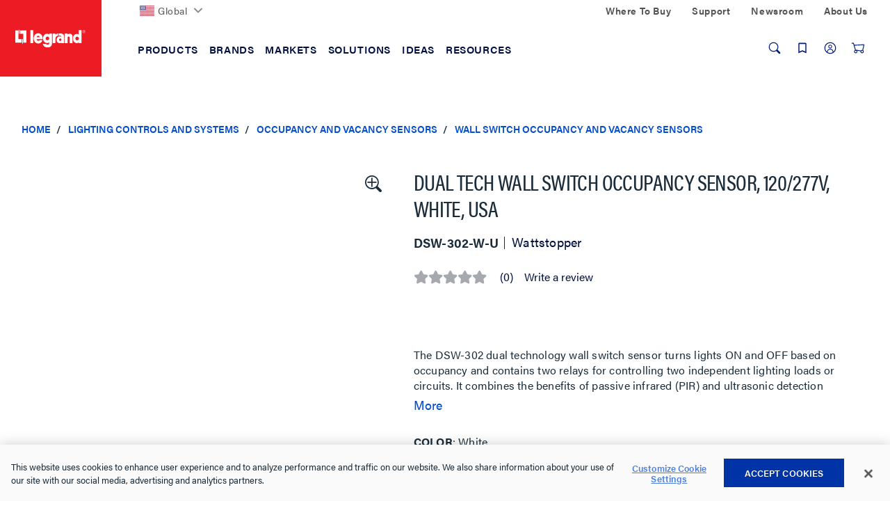

--- FILE ---
content_type: application/javascript;charset=utf-8
request_url: https://api.bazaarvoice.com/data/batch.json?passkey=cay1m2yXHoAS5rrRggNaYyAzhw3XhQXfq4hyXD1eKcZTc&apiversion=5.5&displaycode=19096-en_us&resource.q0=products&filter.q0=id%3Aeq%3ADSW-302-W-U&stats.q0=questions%2Creviews&filteredstats.q0=questions%2Creviews&filter_questions.q0=contentlocale%3Aeq%3Aen%2Cen_US%2Cen_CA&filter_answers.q0=contentlocale%3Aeq%3Aen%2Cen_US%2Cen_CA&filter_reviews.q0=contentlocale%3Aeq%3Aen%2Cen_US%2Cen_CA&filter_reviewcomments.q0=contentlocale%3Aeq%3Aen%2Cen_US%2Cen_CA&resource.q1=questions&filter.q1=productid%3Aeq%3ADSW-302-W-U&filter.q1=contentlocale%3Aeq%3Aen%2Cen_US%2Cen_CA&sort.q1=lastapprovedanswersubmissiontime%3Adesc&stats.q1=questions&filteredstats.q1=questions&include.q1=authors%2Cproducts%2Canswers&filter_questions.q1=contentlocale%3Aeq%3Aen%2Cen_US%2Cen_CA&filter_answers.q1=contentlocale%3Aeq%3Aen%2Cen_US%2Cen_CA&limit.q1=10&offset.q1=0&limit_answers.q1=10&resource.q2=reviews&filter.q2=isratingsonly%3Aeq%3Afalse&filter.q2=productid%3Aeq%3ADSW-302-W-U&filter.q2=contentlocale%3Aeq%3Aen%2Cen_US%2Cen_CA&sort.q2=helpfulness%3Adesc%2Ctotalpositivefeedbackcount%3Adesc&stats.q2=reviews&filteredstats.q2=reviews&include.q2=authors%2Cproducts%2Ccomments&filter_reviews.q2=contentlocale%3Aeq%3Aen%2Cen_US%2Cen_CA&filter_reviewcomments.q2=contentlocale%3Aeq%3Aen%2Cen_US%2Cen_CA&filter_comments.q2=contentlocale%3Aeq%3Aen%2Cen_US%2Cen_CA&limit.q2=5&offset.q2=0&limit_comments.q2=3&resource.q3=reviews&filter.q3=productid%3Aeq%3ADSW-302-W-U&filter.q3=contentlocale%3Aeq%3Aen%2Cen_US%2Cen_CA&limit.q3=1&resource.q4=reviews&filter.q4=productid%3Aeq%3ADSW-302-W-U&filter.q4=isratingsonly%3Aeq%3Afalse&filter.q4=issyndicated%3Aeq%3Afalse&filter.q4=rating%3Agt%3A3&filter.q4=totalpositivefeedbackcount%3Agte%3A3&filter.q4=contentlocale%3Aeq%3Aen%2Cen_US%2Cen_CA&sort.q4=totalpositivefeedbackcount%3Adesc&include.q4=authors%2Creviews%2Cproducts&filter_reviews.q4=contentlocale%3Aeq%3Aen%2Cen_US%2Cen_CA&limit.q4=1&resource.q5=reviews&filter.q5=productid%3Aeq%3ADSW-302-W-U&filter.q5=isratingsonly%3Aeq%3Afalse&filter.q5=issyndicated%3Aeq%3Afalse&filter.q5=rating%3Alte%3A3&filter.q5=totalpositivefeedbackcount%3Agte%3A3&filter.q5=contentlocale%3Aeq%3Aen%2Cen_US%2Cen_CA&sort.q5=totalpositivefeedbackcount%3Adesc&include.q5=authors%2Creviews%2Cproducts&filter_reviews.q5=contentlocale%3Aeq%3Aen%2Cen_US%2Cen_CA&limit.q5=1&callback=BV._internal.dataHandler0
body_size: 4648
content:
BV._internal.dataHandler0({"Errors":[],"BatchedResultsOrder":["q1","q2","q3","q4","q5","q0"],"HasErrors":false,"TotalRequests":6,"BatchedResults":{"q1":{"Id":"q1","Limit":10,"Offset":0,"TotalResults":6,"Locale":"en_US","Results":[{"Id":"4739818","CID":"49dbee00-4726-5600-b58e-85991f926e8a","SourceClient":"legrand","LastModeratedTime":"2025-09-24T14:15:53.000+00:00","LastModificationTime":"2025-09-24T14:15:53.000+00:00","ProductId":"DSW-302-W","CampaignId":"BV_QUESTION_DISPLAY","AuthorId":"h5b7f4hhpi2brtims53437n6z","UserLocation":"Midlothian VA","ContentLocale":"en_US","TotalInappropriateFeedbackCount":0,"IsFeatured":false,"TotalAnswerCount":1,"QuestionSummary":"For occ sensor DSW-302.  Instruct indicate this device can control two independent circuits from 2 different panels.  There is only one \"neutral\" connection to the switch (Blue with White Stripe). Is the neutral associated with the Line 1 or Line 2 input?","TotalFeedbackCount":0,"TotalNegativeFeedbackCount":0,"TotalPositiveFeedbackCount":0,"ModerationStatus":"APPROVED","SubmissionId":"r119096-en_17587213xWepftFnlu","SubmissionTime":"2025-09-24T13:43:13.000+00:00","UserNickname":"Knox Stacy","Badges":{},"IsSyndicated":false,"ContextDataValuesOrder":[],"ProductRecommendationIds":[],"CategoryId":null,"TagDimensionsOrder":[],"InappropriateFeedbackList":[],"ContextDataValues":{},"AdditionalFieldsOrder":[],"TagDimensions":{},"Videos":[],"Photos":[],"AdditionalFields":{},"BadgesOrder":[],"QuestionDetails":null,"AnswerIds":["3566842"]},{"Id":"4499164","CID":"dd15443b-4149-5bbc-a8cc-5664cd95e947","SourceClient":"legrand","LastModeratedTime":"2024-06-20T15:01:48.000+00:00","LastModificationTime":"2024-06-20T15:01:48.000+00:00","ProductId":"DSW-302-W","CampaignId":"BV_PRODUCT_DISPLAY","AuthorId":"tan0jtv1665k2l1rj1f21un01","UserLocation":"Va beach, VA","ContentLocale":"en_US","TotalInappropriateFeedbackCount":0,"IsFeatured":false,"TotalAnswerCount":1,"QuestionSummary":"Can this be used as a single pole and a 3 way switch?","TotalFeedbackCount":0,"TotalNegativeFeedbackCount":0,"TotalPositiveFeedbackCount":0,"ModerationStatus":"APPROVED","SubmissionId":"r119096-en_17188894cswi9pkGax","SubmissionTime":"2024-06-20T13:16:54.000+00:00","UserNickname":"Carlo","Badges":{},"IsSyndicated":false,"ContextDataValuesOrder":[],"ProductRecommendationIds":[],"CategoryId":null,"TagDimensionsOrder":[],"InappropriateFeedbackList":[],"ContextDataValues":{},"AdditionalFieldsOrder":[],"TagDimensions":{},"Videos":[],"Photos":[],"AdditionalFields":{},"BadgesOrder":[],"QuestionDetails":null,"AnswerIds":["3277840"]},{"Id":"4494684","CID":"3c3386f1-9dff-596c-bdf3-1ac926cb09a5","SourceClient":"legrand","LastModeratedTime":"2024-06-11T19:30:41.000+00:00","LastModificationTime":"2024-06-11T19:30:41.000+00:00","ProductId":"DSW-302-W","CampaignId":"BV_QUESTION_DISPLAY","AuthorId":"3ctbr9qo8mxsxrpawc4pjkl47","UserLocation":"seattle","ContentLocale":"en_US","TotalInappropriateFeedbackCount":0,"IsFeatured":false,"TotalAnswerCount":1,"QuestionSummary":"does this switch feature a night light component if the power goes out in a room?","TotalFeedbackCount":0,"TotalNegativeFeedbackCount":0,"TotalPositiveFeedbackCount":0,"ModerationStatus":"APPROVED","SubmissionId":"r119096-en_17181327MsXEdKkUcw","SubmissionTime":"2024-06-11T19:05:06.000+00:00","UserNickname":"mark","Badges":{},"IsSyndicated":false,"ContextDataValuesOrder":[],"ProductRecommendationIds":[],"CategoryId":null,"TagDimensionsOrder":[],"InappropriateFeedbackList":[],"ContextDataValues":{},"AdditionalFieldsOrder":[],"TagDimensions":{},"Videos":[],"Photos":[],"AdditionalFields":{},"BadgesOrder":[],"QuestionDetails":null,"AnswerIds":["3275329"]},{"Id":"4324522","CID":"f2c51b92-e947-5444-ad71-1da574ef6096","SourceClient":"legrand","LastModeratedTime":"2023-08-22T14:16:09.000+00:00","LastModificationTime":"2023-08-22T14:16:09.000+00:00","ProductId":"DSW-302-W","CampaignId":"BV_QUESTION_DISPLAY","AuthorId":"dv8rf5q1sexu36ggx2kdu9ghq","UserLocation":"Ft. Lauderdale Florida","ContentLocale":"en_US","TotalInappropriateFeedbackCount":0,"IsFeatured":false,"TotalAnswerCount":1,"QuestionSummary":"Can the DSW-302 be used with two circuits or two different voltages. Example; lighting 277V and exhaust Fan 120V.","TotalFeedbackCount":0,"TotalNegativeFeedbackCount":0,"TotalPositiveFeedbackCount":0,"ModerationStatus":"APPROVED","SubmissionId":"r119096-en_169271218UA8m3b2be","SubmissionTime":"2023-08-22T13:49:59.000+00:00","UserNickname":"Chris SESCO","Badges":{},"IsSyndicated":false,"ContextDataValuesOrder":[],"ProductRecommendationIds":[],"CategoryId":null,"TagDimensionsOrder":[],"InappropriateFeedbackList":[],"ContextDataValues":{},"AdditionalFieldsOrder":[],"TagDimensions":{},"Videos":[],"Photos":[],"AdditionalFields":{},"BadgesOrder":[],"QuestionDetails":null,"AnswerIds":["3180785"]},{"Id":"4086723","CID":"2102e8a5-8ce7-5542-8e23-4b411aaa5059","SourceClient":"legrand","LastModeratedTime":"2022-08-12T15:00:31.000+00:00","LastModificationTime":"2022-08-12T15:00:31.000+00:00","ProductId":"DSW-302-W","CampaignId":"BV_QUESTION_DISPLAY","AuthorId":"lyszwnmkymsg9mqku1ox7r3ej","UserLocation":"Seattle","ContentLocale":"en_US","TotalInappropriateFeedbackCount":0,"IsFeatured":false,"TotalAnswerCount":1,"QuestionSummary":"Does this switch have dimming capability?","TotalFeedbackCount":0,"TotalNegativeFeedbackCount":0,"TotalPositiveFeedbackCount":0,"ModerationStatus":"APPROVED","SubmissionId":"r119096-en_1660315103r8DEEY0p","SubmissionTime":"2022-08-12T14:39:42.000+00:00","UserNickname":"Caleb Eggleston","Badges":{},"IsSyndicated":false,"ContextDataValuesOrder":[],"ProductRecommendationIds":[],"CategoryId":null,"TagDimensionsOrder":[],"InappropriateFeedbackList":[],"ContextDataValues":{},"AdditionalFieldsOrder":[],"TagDimensions":{},"Videos":[],"Photos":[],"AdditionalFields":{},"BadgesOrder":[],"QuestionDetails":null,"AnswerIds":["3023024"]},{"Id":"2605820","CID":"cbf46c64-0a51-5ed2-a337-6cd67134da96","SourceClient":"legrand","LastModeratedTime":"2021-04-02T16:00:39.000+00:00","LastModificationTime":"2021-04-02T16:00:39.000+00:00","ProductId":"DSW-302-W","CampaignId":"BV_QUESTION_DISPLAY","AuthorId":"m5eg3yoinq1tryofyh4ku3tp3","UserLocation":"MIAMI, FLORIDA","ContentLocale":"en_US","TotalInappropriateFeedbackCount":0,"IsFeatured":false,"TotalAnswerCount":1,"QuestionSummary":"Can I use the DSW-302-W to control one half of a receptacle and the other switch for the light in order to comply with NEC 406.6 (E) and ASRAHE Standard 90.1: Section 8.4.2\r\n\r\n\r\n\r\nTHANK YOU","TotalFeedbackCount":0,"TotalNegativeFeedbackCount":0,"TotalPositiveFeedbackCount":0,"ModerationStatus":"APPROVED","SubmissionId":"r119096-en_16173016WUs0G57Alh","SubmissionTime":"2021-04-01T18:27:58.000+00:00","UserNickname":null,"Badges":{},"IsSyndicated":false,"ContextDataValuesOrder":[],"ProductRecommendationIds":[],"CategoryId":null,"TagDimensionsOrder":[],"InappropriateFeedbackList":[],"ContextDataValues":{},"AdditionalFieldsOrder":[],"TagDimensions":{},"Videos":[],"Photos":[],"AdditionalFields":{},"BadgesOrder":[],"QuestionDetails":null,"AnswerIds":["2478389"]}],"Includes":{"Products":{"DSW-302-W":{"FamilyIds":["Base-DSW-302"],"UPCs":["754182935505"],"Name":"Dual Tech Wall Switch Occupancy Sensor","EANs":["0754182935505"],"Description":"The DSW-302 dual technology wall switch sensor turns lights ON and OFF based on occupancy and contains two relays for controlling two independent lighting loads or circuits. It combines the benefits of passive infrared (PIR) and ultrasonic detection technologies for high sensitivity to small and large movements. The DSW-302 replaces existing wall switches and fits a standard decorator wall plate.","AttributesOrder":["AVAILABILITY","BV_FE_EXPAND","BV_FE_FAMILY","GTIN14"],"Attributes":{"AVAILABILITY":{"Id":"AVAILABILITY","Values":[{"Value":"True","Locale":null}]},"BV_FE_EXPAND":{"Id":"BV_FE_EXPAND","Values":[{"Value":"BV_FE_FAMILY:Base-DSW-302","Locale":null}]},"BV_FE_FAMILY":{"Id":"BV_FE_FAMILY","Values":[{"Value":"Base-DSW-302","Locale":null}]},"GTIN14":{"Id":"GTIN14","Values":[{"Value":"00754182935505","Locale":null}]}},"ImageUrl":"https://resources.legrand.us/md_sb2hNymhVuM98U7q.jpg?1626189651","Id":"DSW-302-W","CategoryId":"LGND030904","BrandExternalId":"wattstopper","Brand":{"Id":"wattstopper","Name":"Wattstopper"},"Active":true,"ProductPageUrl":"https://www.legrand.us/lighting-controls-and-systems/occupancy-and-vacancy-sensors/wall-switch-occupancy-and-vacancy-sensors/dual-tech-wall-switch-occupancy-sensor-120-277v-white/p/dsw-302-w","Disabled":false,"ReviewIds":[],"ManufacturerPartNumbers":[],"StoryIds":[],"ModelNumbers":[],"QuestionIds":[],"ISBNs":[],"QAStatistics":{"QuestionHelpfulVoteCount":0,"FirstAnswerTime":null,"LastQuestionAnswerTime":null,"FirstQuestionTime":null,"FeaturedAnswerCount":0,"LastAnswerTime":null,"TagDistribution":{},"ContextDataDistribution":{},"TotalAnswerCount":6,"FeaturedQuestionCount":0,"LastQuestionTime":null,"QuestionNotHelpfulVoteCount":0,"BestAnswerCount":0,"TagDistributionOrder":[],"AnswerHelpfulVoteCount":0,"HelpfulVoteCount":0,"AnswerNotHelpfulVoteCount":0,"TotalQuestionCount":6,"ContextDataDistributionOrder":[]},"TotalQuestionCount":6,"TotalAnswerCount":6,"FilteredQAStatistics":{"QuestionHelpfulVoteCount":0,"FirstAnswerTime":null,"LastQuestionAnswerTime":null,"FirstQuestionTime":null,"FeaturedAnswerCount":0,"LastAnswerTime":null,"TagDistribution":{},"ContextDataDistribution":{},"TotalAnswerCount":6,"FeaturedQuestionCount":0,"LastQuestionTime":null,"QuestionNotHelpfulVoteCount":0,"BestAnswerCount":0,"TagDistributionOrder":[],"AnswerHelpfulVoteCount":0,"HelpfulVoteCount":0,"AnswerNotHelpfulVoteCount":0,"TotalQuestionCount":6,"ContextDataDistributionOrder":[]}}},"Answers":{"3180785":{"Id":"3180785","CID":"b26772ff-2427-50b6-ba5e-c8c58223a56a","SourceClient":"legrand","LastModeratedTime":"2023-09-12T14:45:45.000+00:00","LastModificationTime":"2025-08-26T14:39:18.000+00:00","QuestionId":"4324522","CampaignId":"BV_QA_PORTAL_ANSWER_MANAGEMENT","AuthorId":"Wattstopper Tech Support","UserLocation":"Richardson, TX","ContentLocale":"en_US","IsFeatured":false,"TotalInappropriateFeedbackCount":0,"IPAddress":"216.59.195.242","IsBrandAnswer":false,"TotalFeedbackCount":1,"TotalNegativeFeedbackCount":0,"TotalPositiveFeedbackCount":1,"ModerationStatus":"APPROVED","SubmissionId":"r119096-en_16945295gYwi6xEWuK","SubmissionTime":"2023-09-12T14:39:25.000+00:00","AnswerText":"Yes, the DSW-302 be used with two circuits or two different voltages.","UserNickname":"Tier 1 Tech Support","ProductRecommendationIds":[],"IsSyndicated":false,"AdditionalFields":{},"ContextDataValuesOrder":[],"AdditionalFieldsOrder":[],"ContextDataValues":{},"Photos":[],"BadgesOrder":[],"InappropriateFeedbackList":[],"Badges":{},"Videos":[]},"3277840":{"Id":"3277840","CID":"b4ef8aa6-fa0e-585d-a743-53b7af3f2c92","SourceClient":"legrand","LastModeratedTime":"2024-06-20T15:31:13.000+00:00","LastModificationTime":"2024-06-20T15:31:13.000+00:00","QuestionId":"4499164","CampaignId":"BV_QA_PORTAL_ANSWER_MANAGEMENT","AuthorId":"Technical Support","UserLocation":"Richardson, TX","ContentLocale":"en_US","IsFeatured":false,"TotalInappropriateFeedbackCount":0,"IPAddress":"216.59.195.242","IsBrandAnswer":false,"TotalFeedbackCount":0,"TotalNegativeFeedbackCount":0,"TotalPositiveFeedbackCount":0,"ModerationStatus":"APPROVED","SubmissionId":"r119096-en_17188965i8Xm4s1FUZ","SubmissionTime":"2024-06-20T15:24:10.000+00:00","AnswerText":"Yes, the switch is multi-way capable. See the attached instruction sheet. You use the neutral from the primary load.","UserNickname":"Pass & Seymour Technical Support","ProductRecommendationIds":[],"IsSyndicated":false,"AdditionalFields":{},"ContextDataValuesOrder":[],"AdditionalFieldsOrder":[],"ContextDataValues":{},"Photos":[],"BadgesOrder":[],"InappropriateFeedbackList":[],"Badges":{},"Videos":[]},"3023024":{"Id":"3023024","CID":"5b0efecc-0c5c-5664-9a60-0cbb027f4cf8","SourceClient":"legrand","LastModeratedTime":"2024-07-03T12:00:15.000+00:00","LastModificationTime":"2024-07-03T12:00:16.000+00:00","QuestionId":"4086723","CampaignId":"BV_QA_PORTAL_ANSWER_MANAGEMENT","AuthorId":"Wattstopper Tech Support","UserLocation":"Richardson, TX","ContentLocale":"en_US","IsFeatured":false,"InappropriateFeedbackList":[{"AuthorId":"z624zfoqvibbhjh2h93hy440bp","SubmissionTime":"2024-07-03T11:45:58.000+00:00"}],"TotalInappropriateFeedbackCount":1,"IPAddress":"99.167.109.106","IsBrandAnswer":false,"TotalFeedbackCount":0,"TotalNegativeFeedbackCount":0,"TotalPositiveFeedbackCount":0,"ModerationStatus":"APPROVED","SubmissionId":"r119096-en_166031797Rqf4F1qEo","SubmissionTime":"2022-08-12T15:31:22.000+00:00","AnswerText":"The DSW-301 and DSW-302 do not have dimming capabilities. They are both Dual Tech Occupancy Sensor Switches. The DSW-301 is the single relay version with 1 button. The DSW-302 is a dual relay version capable of handling 2 separate loads, with 2 buttons.","UserNickname":"Tier 1 Tech Support","ProductRecommendationIds":[],"IsSyndicated":false,"AdditionalFields":{},"ContextDataValuesOrder":[],"AdditionalFieldsOrder":[],"ContextDataValues":{},"Photos":[],"BadgesOrder":[],"Badges":{},"Videos":[]},"2478389":{"Id":"2478389","CID":"135b337d-bce6-5c69-9915-d4129c03915f","SourceClient":"legrand","LastModeratedTime":"2021-08-10T20:00:24.000+00:00","LastModificationTime":"2025-08-26T14:39:48.000+00:00","QuestionId":"2605820","CampaignId":"BV_QA_PORTAL_ANSWER_MANAGEMENT","AuthorId":"Wattstopper Tech Support","UserLocation":"Richardson, TX","ContentLocale":"en_US","IsFeatured":false,"TotalInappropriateFeedbackCount":0,"IPAddress":"216.59.195.242","IsBrandAnswer":false,"TotalFeedbackCount":1,"TotalNegativeFeedbackCount":0,"TotalPositiveFeedbackCount":1,"ModerationStatus":"APPROVED","SubmissionId":"r119096-en_16286249SzzGkMVN68","SubmissionTime":"2021-08-10T19:58:03.000+00:00","AnswerText":"Placing a plug-load or controlled receptacle is not recommended for this device. It is only rated for lighting loads and small motor loads.","UserNickname":"Tier 1 Tech Support","ProductRecommendationIds":[],"IsSyndicated":false,"AdditionalFields":{},"ContextDataValuesOrder":[],"AdditionalFieldsOrder":[],"ContextDataValues":{},"Photos":[],"BadgesOrder":[],"InappropriateFeedbackList":[],"Badges":{},"Videos":[]},"3275329":{"Id":"3275329","CID":"650fc602-143a-5a76-8964-e19204aa2a96","SourceClient":"legrand","LastModeratedTime":"2024-06-12T03:01:42.000+00:00","LastModificationTime":"2024-06-12T03:01:42.000+00:00","QuestionId":"4494684","CampaignId":"BV_QA_PORTAL_ANSWER_MANAGEMENT","AuthorId":"Technical Support","UserLocation":"Richardson, TX","ContentLocale":"en_US","IsFeatured":false,"TotalInappropriateFeedbackCount":0,"IPAddress":"76.184.227.31","IsBrandAnswer":false,"TotalFeedbackCount":0,"TotalNegativeFeedbackCount":0,"TotalPositiveFeedbackCount":0,"ModerationStatus":"APPROVED","SubmissionId":"r119096-en_17181602Rv3xH7bbfx","SubmissionTime":"2024-06-12T02:45:44.000+00:00","AnswerText":"No, this switch does not have an LED that stays on in the case of power loss.","UserNickname":"Pass & Seymour Technical Support","ProductRecommendationIds":[],"IsSyndicated":false,"AdditionalFields":{},"ContextDataValuesOrder":[],"AdditionalFieldsOrder":[],"ContextDataValues":{},"Photos":[],"BadgesOrder":[],"InappropriateFeedbackList":[],"Badges":{},"Videos":[]},"3566842":{"Id":"3566842","CID":"28328a32-2110-5cd7-8afb-7358429789bc","SourceClient":"legrand","LastModeratedTime":"2025-10-23T14:00:37.000+00:00","LastModificationTime":"2025-10-23T14:00:37.000+00:00","QuestionId":"4739818","CampaignId":"BV_QA_PORTAL_ANSWER_MANAGEMENT","AuthorId":"Wattstopper Tech Support","UserLocation":"Richardson, TX","ContentLocale":"en_US","IsFeatured":false,"TotalInappropriateFeedbackCount":0,"IPAddress":"10.81.22.150","IsBrandAnswer":false,"TotalFeedbackCount":0,"TotalNegativeFeedbackCount":0,"TotalPositiveFeedbackCount":0,"ModerationStatus":"APPROVED","SubmissionId":"r119096_17612274aMX7reDEuP","SubmissionTime":"2025-10-23T13:50:29.000+00:00","AnswerText":"The Blue with White Stripe conductor provides a return path for the small operating current required by the device. It should be connected to the primary neutral.\n\nIf both Line 1 and Line 2 share a common neutral reference, the Blue with White Stripe lead may be connected to either neutral, as they are electrically the same. Since Relay 1 has a higher output rating, it is recommended to use Relay 1 as the primary circuit and connect the signal wire accordingly.","UserNickname":"Tier 1 Tech Support","ProductRecommendationIds":[],"IsSyndicated":false,"AdditionalFields":{},"ContextDataValuesOrder":[],"AdditionalFieldsOrder":[],"ContextDataValues":{},"Photos":[],"BadgesOrder":[],"InappropriateFeedbackList":[],"Badges":{},"Videos":[]}},"Authors":{"h5b7f4hhpi2brtims53437n6z":{"Id":"h5b7f4hhpi2brtims53437n6z","Location":"Midlothian VA","ContributorRank":"NONE","UserNickname":"Knox Stacy","LastModeratedTime":"2025-09-24T16:15:50.000+00:00","ModerationStatus":"APPROVED","SubmissionTime":"2025-09-24T13:43:14.000+00:00","ThirdPartyIds":[],"Photos":[],"SubmissionId":null,"Avatar":{},"SecondaryRatings":{},"BadgesOrder":[],"Videos":[],"ProductRecommendationIds":[],"ContextDataValuesOrder":[],"AdditionalFieldsOrder":[],"CommentIds":[],"QuestionIds":[],"StoryIds":[],"AdditionalFields":{},"Badges":{},"SecondaryRatingsOrder":[],"AnswerIds":[],"ContextDataValues":{},"ReviewIds":[],"QAStatistics":{"QuestionHelpfulVoteCount":0,"FirstAnswerTime":null,"LastQuestionAnswerTime":null,"FirstQuestionTime":null,"FeaturedAnswerCount":0,"LastAnswerTime":null,"TagDistribution":{},"ContextDataDistribution":{},"TotalAnswerCount":0,"FeaturedQuestionCount":0,"LastQuestionTime":null,"QuestionNotHelpfulVoteCount":0,"BestAnswerCount":0,"TagDistributionOrder":[],"AnswerHelpfulVoteCount":0,"HelpfulVoteCount":0,"AnswerNotHelpfulVoteCount":0,"TotalQuestionCount":1,"ContextDataDistributionOrder":[]},"TotalQuestionCount":1,"TotalAnswerCount":0,"FilteredQAStatistics":{"QuestionHelpfulVoteCount":0,"FirstAnswerTime":null,"LastQuestionAnswerTime":null,"FirstQuestionTime":null,"FeaturedAnswerCount":0,"LastAnswerTime":null,"TagDistribution":{},"ContextDataDistribution":{},"TotalAnswerCount":0,"FeaturedQuestionCount":0,"LastQuestionTime":null,"QuestionNotHelpfulVoteCount":0,"BestAnswerCount":0,"TagDistributionOrder":[],"AnswerHelpfulVoteCount":0,"HelpfulVoteCount":0,"AnswerNotHelpfulVoteCount":0,"TotalQuestionCount":1,"ContextDataDistributionOrder":[]}},"tan0jtv1665k2l1rj1f21un01":{"Id":"tan0jtv1665k2l1rj1f21un01","Location":"Va beach, VA","ContributorRank":"NONE","UserNickname":"Carlo","LastModeratedTime":"2024-06-20T13:45:34.000+00:00","ModerationStatus":"APPROVED","SubmissionTime":"2024-06-20T13:16:54.000+00:00","ThirdPartyIds":[],"Photos":[],"SubmissionId":null,"Avatar":{},"SecondaryRatings":{},"BadgesOrder":[],"Videos":[],"ProductRecommendationIds":[],"ContextDataValuesOrder":[],"AdditionalFieldsOrder":[],"CommentIds":[],"QuestionIds":[],"StoryIds":[],"AdditionalFields":{},"Badges":{},"SecondaryRatingsOrder":[],"AnswerIds":[],"ContextDataValues":{},"ReviewIds":[],"QAStatistics":{"QuestionHelpfulVoteCount":0,"FirstAnswerTime":null,"LastQuestionAnswerTime":null,"FirstQuestionTime":null,"FeaturedAnswerCount":0,"LastAnswerTime":null,"TagDistribution":{},"ContextDataDistribution":{},"TotalAnswerCount":0,"FeaturedQuestionCount":0,"LastQuestionTime":null,"QuestionNotHelpfulVoteCount":0,"BestAnswerCount":0,"TagDistributionOrder":[],"AnswerHelpfulVoteCount":0,"HelpfulVoteCount":0,"AnswerNotHelpfulVoteCount":0,"TotalQuestionCount":1,"ContextDataDistributionOrder":[]},"TotalQuestionCount":1,"TotalAnswerCount":0,"FilteredQAStatistics":{"QuestionHelpfulVoteCount":0,"FirstAnswerTime":null,"LastQuestionAnswerTime":null,"FirstQuestionTime":null,"FeaturedAnswerCount":0,"LastAnswerTime":null,"TagDistribution":{},"ContextDataDistribution":{},"TotalAnswerCount":0,"FeaturedQuestionCount":0,"LastQuestionTime":null,"QuestionNotHelpfulVoteCount":0,"BestAnswerCount":0,"TagDistributionOrder":[],"AnswerHelpfulVoteCount":0,"HelpfulVoteCount":0,"AnswerNotHelpfulVoteCount":0,"TotalQuestionCount":1,"ContextDataDistributionOrder":[]}},"3ctbr9qo8mxsxrpawc4pjkl47":{"Id":"3ctbr9qo8mxsxrpawc4pjkl47","Location":"seattle","ContributorRank":"NONE","UserNickname":"mark","LastModeratedTime":"2024-06-11T20:45:47.000+00:00","ModerationStatus":"APPROVED","SubmissionTime":"2024-06-11T19:05:07.000+00:00","ThirdPartyIds":[],"Photos":[],"SubmissionId":null,"Avatar":{},"SecondaryRatings":{},"BadgesOrder":[],"Videos":[],"ProductRecommendationIds":[],"ContextDataValuesOrder":[],"AdditionalFieldsOrder":[],"CommentIds":[],"QuestionIds":[],"StoryIds":[],"AdditionalFields":{},"Badges":{},"SecondaryRatingsOrder":[],"AnswerIds":[],"ContextDataValues":{},"ReviewIds":[],"QAStatistics":{"QuestionHelpfulVoteCount":0,"FirstAnswerTime":null,"LastQuestionAnswerTime":null,"FirstQuestionTime":null,"FeaturedAnswerCount":0,"LastAnswerTime":null,"TagDistribution":{},"ContextDataDistribution":{},"TotalAnswerCount":0,"FeaturedQuestionCount":0,"LastQuestionTime":null,"QuestionNotHelpfulVoteCount":0,"BestAnswerCount":0,"TagDistributionOrder":[],"AnswerHelpfulVoteCount":0,"HelpfulVoteCount":0,"AnswerNotHelpfulVoteCount":0,"TotalQuestionCount":1,"ContextDataDistributionOrder":[]},"TotalQuestionCount":1,"TotalAnswerCount":0,"FilteredQAStatistics":{"QuestionHelpfulVoteCount":0,"FirstAnswerTime":null,"LastQuestionAnswerTime":null,"FirstQuestionTime":null,"FeaturedAnswerCount":0,"LastAnswerTime":null,"TagDistribution":{},"ContextDataDistribution":{},"TotalAnswerCount":0,"FeaturedQuestionCount":0,"LastQuestionTime":null,"QuestionNotHelpfulVoteCount":0,"BestAnswerCount":0,"TagDistributionOrder":[],"AnswerHelpfulVoteCount":0,"HelpfulVoteCount":0,"AnswerNotHelpfulVoteCount":0,"TotalQuestionCount":1,"ContextDataDistributionOrder":[]}},"dv8rf5q1sexu36ggx2kdu9ghq":{"Id":"dv8rf5q1sexu36ggx2kdu9ghq","Location":"Ft. Lauderdale Florida","ContributorRank":"NONE","UserNickname":"Chris SESCO","LastModeratedTime":"2023-08-22T15:15:50.000+00:00","ModerationStatus":"APPROVED","SubmissionTime":"2023-08-22T13:49:59.000+00:00","ThirdPartyIds":[],"Photos":[],"SubmissionId":null,"Avatar":{},"SecondaryRatings":{},"BadgesOrder":[],"Videos":[],"ProductRecommendationIds":[],"ContextDataValuesOrder":[],"AdditionalFieldsOrder":[],"CommentIds":[],"QuestionIds":[],"StoryIds":[],"AdditionalFields":{},"Badges":{},"SecondaryRatingsOrder":[],"AnswerIds":[],"ContextDataValues":{},"ReviewIds":[],"QAStatistics":{"QuestionHelpfulVoteCount":0,"FirstAnswerTime":null,"LastQuestionAnswerTime":null,"FirstQuestionTime":null,"FeaturedAnswerCount":0,"LastAnswerTime":null,"TagDistribution":{},"ContextDataDistribution":{},"TotalAnswerCount":0,"FeaturedQuestionCount":0,"LastQuestionTime":null,"QuestionNotHelpfulVoteCount":0,"BestAnswerCount":0,"TagDistributionOrder":[],"AnswerHelpfulVoteCount":0,"HelpfulVoteCount":0,"AnswerNotHelpfulVoteCount":0,"TotalQuestionCount":1,"ContextDataDistributionOrder":[]},"TotalQuestionCount":1,"TotalAnswerCount":0,"FilteredQAStatistics":{"QuestionHelpfulVoteCount":0,"FirstAnswerTime":null,"LastQuestionAnswerTime":null,"FirstQuestionTime":null,"FeaturedAnswerCount":0,"LastAnswerTime":null,"TagDistribution":{},"ContextDataDistribution":{},"TotalAnswerCount":0,"FeaturedQuestionCount":0,"LastQuestionTime":null,"QuestionNotHelpfulVoteCount":0,"BestAnswerCount":0,"TagDistributionOrder":[],"AnswerHelpfulVoteCount":0,"HelpfulVoteCount":0,"AnswerNotHelpfulVoteCount":0,"TotalQuestionCount":1,"ContextDataDistributionOrder":[]}},"lyszwnmkymsg9mqku1ox7r3ej":{"Id":"lyszwnmkymsg9mqku1ox7r3ej","Location":"Seattle","ContributorRank":"NONE","UserNickname":"Caleb Eggleston","LastModeratedTime":"2022-08-12T15:00:31.000+00:00","ModerationStatus":"APPROVED","SubmissionTime":"2022-08-12T14:39:42.000+00:00","ThirdPartyIds":[],"Photos":[],"SubmissionId":null,"Avatar":{},"SecondaryRatings":{},"BadgesOrder":[],"Videos":[],"ProductRecommendationIds":[],"ContextDataValuesOrder":[],"AdditionalFieldsOrder":[],"CommentIds":[],"QuestionIds":[],"StoryIds":[],"AdditionalFields":{},"Badges":{},"SecondaryRatingsOrder":[],"AnswerIds":[],"ContextDataValues":{},"ReviewIds":[],"QAStatistics":{"QuestionHelpfulVoteCount":0,"FirstAnswerTime":null,"LastQuestionAnswerTime":null,"FirstQuestionTime":null,"FeaturedAnswerCount":0,"LastAnswerTime":null,"TagDistribution":{},"ContextDataDistribution":{},"TotalAnswerCount":0,"FeaturedQuestionCount":0,"LastQuestionTime":null,"QuestionNotHelpfulVoteCount":0,"BestAnswerCount":0,"TagDistributionOrder":[],"AnswerHelpfulVoteCount":0,"HelpfulVoteCount":0,"AnswerNotHelpfulVoteCount":0,"TotalQuestionCount":1,"ContextDataDistributionOrder":[]},"TotalQuestionCount":1,"TotalAnswerCount":0,"FilteredQAStatistics":{"QuestionHelpfulVoteCount":0,"FirstAnswerTime":null,"LastQuestionAnswerTime":null,"FirstQuestionTime":null,"FeaturedAnswerCount":0,"LastAnswerTime":null,"TagDistribution":{},"ContextDataDistribution":{},"TotalAnswerCount":0,"FeaturedQuestionCount":0,"LastQuestionTime":null,"QuestionNotHelpfulVoteCount":0,"BestAnswerCount":0,"TagDistributionOrder":[],"AnswerHelpfulVoteCount":0,"HelpfulVoteCount":0,"AnswerNotHelpfulVoteCount":0,"TotalQuestionCount":1,"ContextDataDistributionOrder":[]}},"m5eg3yoinq1tryofyh4ku3tp3":{"Id":"m5eg3yoinq1tryofyh4ku3tp3","LastModeratedTime":"2021-04-02T16:00:38.000+00:00","ModerationStatus":"REJECTED","SubmissionTime":"2021-04-01T18:27:58.000+00:00","ThirdPartyIds":[],"UserNickname":null,"Photos":[],"SubmissionId":null,"Avatar":{},"SecondaryRatings":{},"BadgesOrder":[],"Videos":[],"ProductRecommendationIds":[],"ContextDataValuesOrder":[],"Location":null,"AdditionalFieldsOrder":[],"CommentIds":[],"QuestionIds":[],"StoryIds":[],"AdditionalFields":{},"Badges":{},"ContributorRank":null,"SecondaryRatingsOrder":[],"AnswerIds":[],"ContextDataValues":{},"ReviewIds":[],"QAStatistics":{"QuestionHelpfulVoteCount":0,"FirstAnswerTime":null,"LastQuestionAnswerTime":null,"FirstQuestionTime":null,"FeaturedAnswerCount":0,"LastAnswerTime":null,"TagDistribution":{},"ContextDataDistribution":{},"TotalAnswerCount":0,"FeaturedQuestionCount":0,"LastQuestionTime":null,"QuestionNotHelpfulVoteCount":0,"BestAnswerCount":0,"TagDistributionOrder":[],"AnswerHelpfulVoteCount":0,"HelpfulVoteCount":0,"AnswerNotHelpfulVoteCount":0,"TotalQuestionCount":1,"ContextDataDistributionOrder":[]},"TotalQuestionCount":1,"TotalAnswerCount":0,"FilteredQAStatistics":{"QuestionHelpfulVoteCount":0,"FirstAnswerTime":null,"LastQuestionAnswerTime":null,"FirstQuestionTime":null,"FeaturedAnswerCount":0,"LastAnswerTime":null,"TagDistribution":{},"ContextDataDistribution":{},"TotalAnswerCount":0,"FeaturedQuestionCount":0,"LastQuestionTime":null,"QuestionNotHelpfulVoteCount":0,"BestAnswerCount":0,"TagDistributionOrder":[],"AnswerHelpfulVoteCount":0,"HelpfulVoteCount":0,"AnswerNotHelpfulVoteCount":0,"TotalQuestionCount":1,"ContextDataDistributionOrder":[]}},"Wattstopper Tech Support":{"Id":"Wattstopper Tech Support","Location":"Richardson, TX","ContributorRank":"TOP_10","UserNickname":"Tier 1 Tech Support","LastModeratedTime":"2021-07-26T21:01:15.000+00:00","ModerationStatus":"APPROVED","SubmissionTime":"2021-07-26T14:06:56.000+00:00","ThirdPartyIds":[],"Photos":[],"SubmissionId":null,"Avatar":{},"SecondaryRatings":{},"BadgesOrder":[],"Videos":[],"ProductRecommendationIds":[],"ContextDataValuesOrder":[],"AdditionalFieldsOrder":[],"CommentIds":[],"QuestionIds":[],"StoryIds":[],"AdditionalFields":{},"Badges":{},"SecondaryRatingsOrder":[],"AnswerIds":[],"ContextDataValues":{},"ReviewIds":[],"QAStatistics":{"QuestionHelpfulVoteCount":0,"FirstAnswerTime":null,"LastQuestionAnswerTime":null,"FirstQuestionTime":null,"FeaturedAnswerCount":0,"LastAnswerTime":null,"TagDistribution":{},"ContextDataDistribution":{},"TotalAnswerCount":581,"FeaturedQuestionCount":0,"LastQuestionTime":null,"QuestionNotHelpfulVoteCount":0,"BestAnswerCount":0,"TagDistributionOrder":[],"AnswerHelpfulVoteCount":0,"HelpfulVoteCount":0,"AnswerNotHelpfulVoteCount":0,"TotalQuestionCount":0,"ContextDataDistributionOrder":[]},"TotalQuestionCount":0,"TotalAnswerCount":581,"FilteredQAStatistics":{"QuestionHelpfulVoteCount":0,"FirstAnswerTime":null,"LastQuestionAnswerTime":null,"FirstQuestionTime":null,"FeaturedAnswerCount":0,"LastAnswerTime":null,"TagDistribution":{},"ContextDataDistribution":{},"TotalAnswerCount":4,"FeaturedQuestionCount":0,"LastQuestionTime":null,"QuestionNotHelpfulVoteCount":0,"BestAnswerCount":0,"TagDistributionOrder":[],"AnswerHelpfulVoteCount":0,"HelpfulVoteCount":0,"AnswerNotHelpfulVoteCount":0,"TotalQuestionCount":0,"ContextDataDistributionOrder":[]}},"Technical Support":{"Id":"Technical Support","Location":"Syracuse, New York","ContributorRank":"TOP_10","UserNickname":"Pass & Seymour Technical Support","LastModeratedTime":"2025-09-03T19:30:15.000+00:00","ModerationStatus":"APPROVED","SubmissionTime":"2025-09-03T16:42:12.000+00:00","ThirdPartyIds":[],"Photos":[],"SubmissionId":null,"Avatar":{},"SecondaryRatings":{},"BadgesOrder":[],"Videos":[],"ProductRecommendationIds":[],"ContextDataValuesOrder":[],"AdditionalFieldsOrder":[],"CommentIds":[],"QuestionIds":[],"StoryIds":[],"AdditionalFields":{},"Badges":{},"SecondaryRatingsOrder":[],"AnswerIds":[],"ContextDataValues":{},"ReviewIds":[],"QAStatistics":{"QuestionHelpfulVoteCount":0,"FirstAnswerTime":null,"LastQuestionAnswerTime":null,"FirstQuestionTime":null,"FeaturedAnswerCount":0,"LastAnswerTime":null,"TagDistribution":{},"ContextDataDistribution":{},"TotalAnswerCount":844,"FeaturedQuestionCount":0,"LastQuestionTime":null,"QuestionNotHelpfulVoteCount":0,"BestAnswerCount":0,"TagDistributionOrder":[],"AnswerHelpfulVoteCount":0,"HelpfulVoteCount":0,"AnswerNotHelpfulVoteCount":0,"TotalQuestionCount":0,"ContextDataDistributionOrder":[]},"TotalQuestionCount":0,"TotalAnswerCount":844,"FilteredQAStatistics":{"QuestionHelpfulVoteCount":0,"FirstAnswerTime":null,"LastQuestionAnswerTime":null,"FirstQuestionTime":null,"FeaturedAnswerCount":0,"LastAnswerTime":null,"TagDistribution":{},"ContextDataDistribution":{},"TotalAnswerCount":2,"FeaturedQuestionCount":0,"LastQuestionTime":null,"QuestionNotHelpfulVoteCount":0,"BestAnswerCount":0,"TagDistributionOrder":[],"AnswerHelpfulVoteCount":0,"HelpfulVoteCount":0,"AnswerNotHelpfulVoteCount":0,"TotalQuestionCount":0,"ContextDataDistributionOrder":[]}}},"ProductsOrder":["DSW-302-W"],"AuthorsOrder":["h5b7f4hhpi2brtims53437n6z","tan0jtv1665k2l1rj1f21un01","3ctbr9qo8mxsxrpawc4pjkl47","dv8rf5q1sexu36ggx2kdu9ghq","lyszwnmkymsg9mqku1ox7r3ej","m5eg3yoinq1tryofyh4ku3tp3","Wattstopper Tech Support","Technical Support"],"AnswersOrder":["3180785","3277840","3023024","2478389","3275329","3566842"]},"HasErrors":false,"Errors":[]},"q2":{"Id":"q2","Limit":5,"Offset":0,"TotalResults":0,"Locale":"en_US","Results":[],"Includes":{},"HasErrors":false,"Errors":[]},"q3":{"Id":"q3","Limit":1,"Offset":0,"TotalResults":0,"Locale":"en_US","Results":[],"Includes":{},"HasErrors":false,"Errors":[]},"q4":{"Id":"q4","Limit":1,"Offset":0,"TotalResults":0,"Locale":"en_US","Results":[],"Includes":{},"HasErrors":false,"Errors":[]},"q5":{"Id":"q5","Limit":1,"Offset":0,"TotalResults":0,"Locale":"en_US","Results":[],"Includes":{},"HasErrors":false,"Errors":[]},"q0":{"Id":"q0","Limit":10,"Offset":0,"TotalResults":1,"Locale":"en_US","Results":[{"FamilyIds":["Base-DSW-302","Base-DSW-302-U"],"UPCs":["754182938469"],"Name":"Dual Tech Wall Switch Occupancy Sensor","EANs":["0754182938469"],"Description":"The DSW-302 dual technology wall switch sensor turns lights ON and OFF based on occupancy and contains two relays for controlling two independent lighting loads or circuits. It combines the benefits of passive infrared (PIR) and ultrasonic detection technologies for high sensitivity to small and large movements. The DSW-302 replaces existing wall switches and fits a standard decorator wall plate.","AttributesOrder":["AVAILABILITY","BV_FE_EXPAND","BV_FE_FAMILY","GTIN14"],"Attributes":{"AVAILABILITY":{"Id":"AVAILABILITY","Values":[{"Value":"True","Locale":null}]},"BV_FE_EXPAND":{"Id":"BV_FE_EXPAND","Values":[{"Value":"BV_FE_FAMILY:Base-DSW-302","Locale":null},{"Value":"BV_FE_FAMILY:Base-DSW-302-U","Locale":null}]},"BV_FE_FAMILY":{"Id":"BV_FE_FAMILY","Values":[{"Value":"Base-DSW-302","Locale":null},{"Value":"Base-DSW-302-U","Locale":null}]},"GTIN14":{"Id":"GTIN14","Values":[{"Value":"00754182938469","Locale":null}]}},"ImageUrl":"https://resources.legrand.us/md_M5BK9sy94F91.jpg?1617370468","Id":"DSW-302-W-U","CategoryId":"LGND030904","BrandExternalId":"wattstopper","Brand":{"Id":"wattstopper","Name":"Wattstopper"},"Active":true,"ProductPageUrl":"https://www.legrand.us/lighting-controls-and-systems/occupancy-and-vacancy-sensors/wall-switch-occupancy-and-vacancy-sensors/dual-tech-wall-switch-occupancy-sensor-120-277v-white-usa/p/dsw-302-w-u","Disabled":false,"ReviewIds":[],"ManufacturerPartNumbers":[],"StoryIds":[],"ModelNumbers":[],"QuestionIds":[],"ISBNs":[],"ReviewStatistics":{"NotRecommendedCount":0,"RatingsOnlyReviewCount":0,"RecommendedCount":0,"FeaturedReviewCount":0,"TotalReviewCount":0,"ContextDataDistribution":{},"ContextDataDistributionOrder":[],"FirstSubmissionTime":null,"SecondaryRatingsAveragesOrder":[],"SecondaryRatingsAverages":{},"NotHelpfulVoteCount":0,"RatingDistribution":[],"OverallRatingRange":5,"TagDistributionOrder":[],"AverageOverallRating":null,"HelpfulVoteCount":0,"LastSubmissionTime":null,"TagDistribution":{},"IntelligentTrustMarkDisplayEligible":true},"TotalReviewCount":0,"QAStatistics":{"QuestionHelpfulVoteCount":0,"FirstAnswerTime":null,"LastQuestionAnswerTime":null,"FirstQuestionTime":null,"FeaturedAnswerCount":0,"LastAnswerTime":null,"TagDistribution":{},"ContextDataDistribution":{},"TotalAnswerCount":6,"FeaturedQuestionCount":0,"LastQuestionTime":null,"QuestionNotHelpfulVoteCount":0,"BestAnswerCount":0,"TagDistributionOrder":[],"AnswerHelpfulVoteCount":0,"HelpfulVoteCount":0,"AnswerNotHelpfulVoteCount":0,"TotalQuestionCount":6,"ContextDataDistributionOrder":[]},"TotalQuestionCount":6,"TotalAnswerCount":6,"FilteredReviewStatistics":{"NotRecommendedCount":0,"RatingsOnlyReviewCount":0,"RecommendedCount":0,"FeaturedReviewCount":0,"TotalReviewCount":0,"ContextDataDistribution":{},"ContextDataDistributionOrder":[],"FirstSubmissionTime":null,"SecondaryRatingsAveragesOrder":[],"SecondaryRatingsAverages":{},"NotHelpfulVoteCount":0,"RatingDistribution":[],"OverallRatingRange":5,"TagDistributionOrder":[],"AverageOverallRating":null,"HelpfulVoteCount":0,"LastSubmissionTime":null,"TagDistribution":{}},"FilteredQAStatistics":{"QuestionHelpfulVoteCount":0,"FirstAnswerTime":null,"LastQuestionAnswerTime":null,"FirstQuestionTime":null,"FeaturedAnswerCount":0,"LastAnswerTime":null,"TagDistribution":{},"ContextDataDistribution":{},"TotalAnswerCount":6,"FeaturedQuestionCount":0,"LastQuestionTime":null,"QuestionNotHelpfulVoteCount":0,"BestAnswerCount":0,"TagDistributionOrder":[],"AnswerHelpfulVoteCount":0,"HelpfulVoteCount":0,"AnswerNotHelpfulVoteCount":0,"TotalQuestionCount":6,"ContextDataDistributionOrder":[]}}],"Includes":{},"HasErrors":false,"Errors":[]}},"SuccessfulRequests":6,"FailedRequests":0})

--- FILE ---
content_type: text/javascript;charset=UTF-8
request_url: https://www.legrand.us/_ui/js/modules/whereToBuy.js?v=202601210153
body_size: 147
content:
"use strict";LR.whereToBuy={init:function(){this.protectButton()},protectButton:function(){var t=$(".wtb-btn");t.length&&new MutationObserver(function(e,a){for(var i=0;i<e.length;i++)"attributes"==e[i].type&&"class"==e[i].attributeName&&(t.hasClass("ps-disabled")?t.attr("aria-label",t.data("defaultLabel")+" - "+t.children(".ps-button-label").text()):t.attr("aria-label",t.data("defaultLabel")),t.removeAttr("aria-disabled"));waitForFinalEvent(function(){a.disconnect()},1e3,"WhereToBuyObserver")}).observe(t[0],{childList:!0,attributes:!0,attributeFilter:["class"]})}},$(function(){LR.core.initializeModule("whereToBuy")}),$(document).ready(function(){$("#whereToBuy").click(function(t){this.hasAttribute("aria-disabled","true")&&t.preventDefault()})});